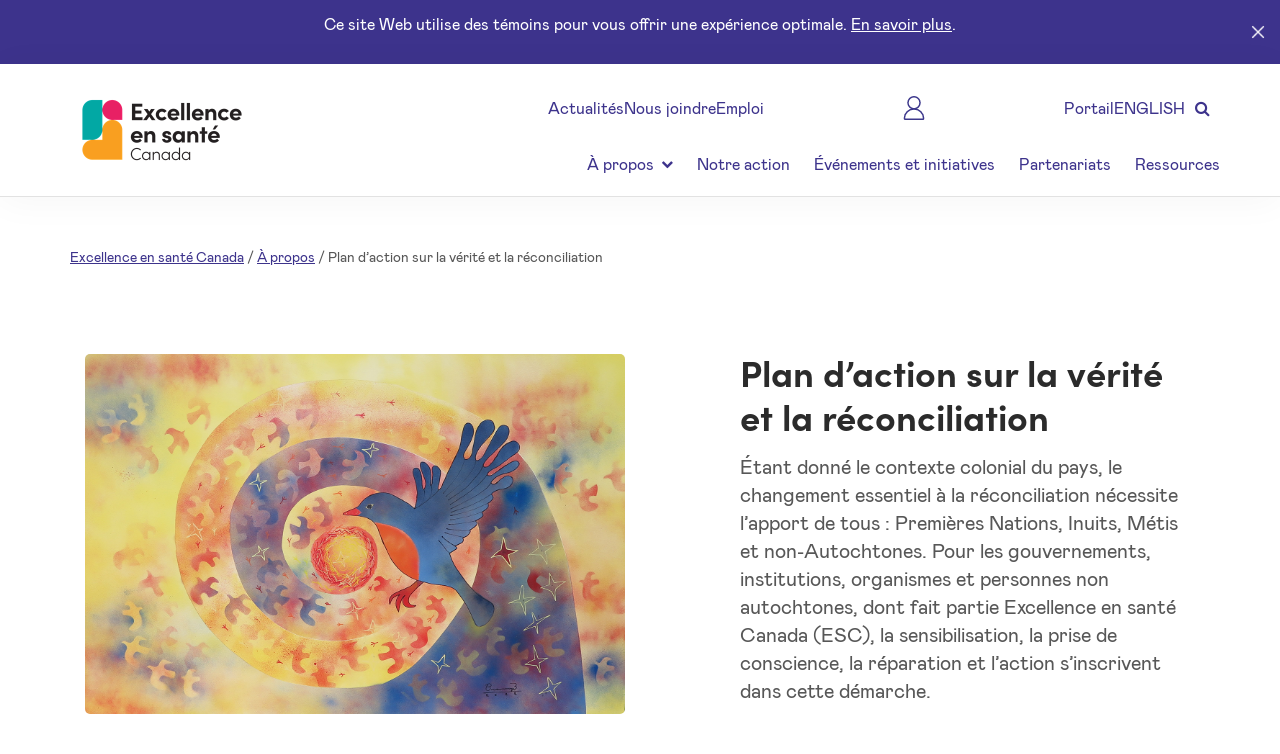

--- FILE ---
content_type: text/html; charset=utf-8
request_url: https://www.healthcareexcellence.ca/fr/a-propos/a-propos/plan-d-action-sur-la-verite-et-la-reconciliation/
body_size: 17653
content:





<!DOCTYPE html>
<html lang="fr-CA">

<head>
  <link rel="shortcut icon" href="/media/zrbnj1ap/hecicon.ico" type="image/x-icon" />
  <meta charset="utf-8">
  <meta name="viewport" content="width=device-width, initial-scale=1.0">
  <meta name="HandheldFriendly" content="true">







<title>Plan d’action sur la v&#233;rit&#233; et la r&#233;conciliation</title>
<meta name="Keywords" content="" />
<meta name="Description" content="Comment ESC va cheminer vers la v&#233;rit&#233; et la r&#233;conciliation tout en fa&#231;onnant un avenir o&#249; chaque personne au Canada re&#231;oit des soins et services de sant&#233; s&#233;curitaires et de qualit&#233;." />
<meta name="Id" content="3568" />
<meta name="DocumentTypeAlias" content="contentPage" />  <link rel="stylesheet" href="https://maxcdn.bootstrapcdn.com/bootstrap/4.0.0/css/bootstrap.min.css"
    integrity="sha384-Gn5384xqQ1aoWXA+058RXPxPg6fy4IWvTNh0E263XmFcJlSAwiGgFAW/dAiS6JXm" crossorigin="anonymous">
  <link rel="stylesheet" href="https://fonts.googleapis.com/css?family=Lora">
  <link rel="stylesheet" href="https://maxcdn.bootstrapcdn.com/font-awesome/4.7.0/css/font-awesome.min.css">
  <link rel="preconnect" href="https://fonts.gstatic.com">
  <link href="https://fonts.googleapis.com/css2?family=Poppins&display=swap" rel="stylesheet">

  <script src="https://cdnjs.cloudflare.com/ajax/libs/jQuery.dotdotdot/4.1.0/dotdotdot.js"
    integrity="sha512-y3NiupaD6wK/lVGW0sAoDJ0IR2f3+BWegGT20zcCVB+uPbJOsNO2PVi09pCXEiAj4rMZlEJpCGu6oDz0PvXxeg=="
    crossorigin="anonymous" referrerpolicy="no-referrer"></script>

  <script src="https://ajax.aspnetcdn.com/ajax/jQuery/jquery-3.0.0.min.js"></script>
  <script src="https://ajax.aspnetcdn.com/ajax/jquery.validate/1.16.0/jquery.validate.min.js"></script>
  <script src="https://ajax.aspnetcdn.com/ajax/mvc/5.2.3/jquery.validate.unobtrusive.min.js"></script>
  <script type="text/javascript" src="//cdn.jsdelivr.net/npm/slick-carousel@1.8.1/slick/slick.min.js"></script>

  <script type="text/javascript">
    (function (c, l, a, r, i, t, y) {
      c[a] = c[a] || function () { (c[a].q = c[a].q || []).push(arguments) };
      t = l.createElement(r); t.async = 1; t.src = "https://www.clarity.ms/tag/" + i;
      y = l.getElementsByTagName(r)[0]; y.parentNode.insertBefore(t, y);
    })(window, document, "clarity", "script", "lk8xzz91gf");
  </script>
  <!-- Google Tag Manager -->
  <script>(function (w, d, s, l, i) {
      w[l] = w[l] || []; w[l].push({
        'gtm.start':
          new Date().getTime(), event: 'gtm.js'
      }); var f = d.getElementsByTagName(s)[0],
        j = d.createElement(s), dl = l != 'dataLayer' ? '&l=' + l : ''; j.defer = true; j.src =
          'https://www.googletagmanager.com/gtm.js?id=' + i + dl; f.parentNode.insertBefore(j, f);
    })(window, document, 'script', 'dataLayer', 'GTM-K6H9D5Z');</script>
  <!-- End Google Tag Manager -->

  <script async src=https://siteimproveanalytics.com/js/siteanalyze_6001068.js></script>
  <script>
    //TODO: Common scripts
    class CommonFunctions {
      htmlDecode(input) {
        var e = document.createElement('textarea');
        e.innerHTML = input;
        // handle case of empty input
        return e.childNodes.length === 0 ? "" : e.childNodes[0].nodeValue;
      };
      createCookie(name, value, days) { //TODO: Make global
        if (days) {
          var date = new Date();
          date.setTime(date.getTime() + (days * 24 * 60 * 60 * 1000));
          var expires = "; expires=" + date.toGMTString();
        }
        else var expires = "";
        document.cookie = name + "=" + value + expires + "; path=/";
      };
      readCookie(name) { //TODO: Make global
        var nameEQ = name + "=";
        var ca = document.cookie.split(';');
        for (var i = 0; i < ca.length; i++) {
          var c = ca[i];
          while (c.charAt(0) == ' ') c = c.substring(1, c.length);
          if (c.indexOf(nameEQ) == 0) return c.substring(nameEQ.length, c.length);
        }
        return null;
      };
      showIFrameModal(modalTitle, iframeSrc, iframeStyle, modalClass) { ///forms/newsletter-sign-up
        modalClass = modalClass == null ? 'modal-lg' : modalClass;
        iframeStyle = iframeStyle == null ? 'width:100%;height:100%;min-height:400px' : iframeStyle;
        var modalid = "modal" + new Date().getTime();
        var modalHMTL = '' +
          '<div class="modal ' + modalid + '" tabindex="-1" role="dialog">' +
          '    <div class="modal-dialog ' + modalClass + '" role="document">' +
          '        <div class="modal-content">' +
          '            <div class="modal-header">' +
          '                <h5 class="modal-title">' + modalTitle + '</h5>' +
          '                <button type="button" class="close" data-dismiss="modal" aria-label="Close">' +
          '                    <span aria-hidden="true">&times;</span>' +
          '                </button>' +
          '            </div>' +
          '            <div class="modal-body">' +
          '                <iframe src="' + iframeSrc + '" style="' + iframeStyle + '" scrolling="" frameborder="0"></iframe>' +
          '            </div>' +
          '        </div>' +
          '    </div>' +
          '</div>'

        $('.modal-holder').html(modalHMTL);
        $('.modal.' + modalid).modal('show')
      };
    }

    window.common = new CommonFunctions();
  </script>

  <style>
    .youtube-cover.video-showing {
      position: relative;
      padding-bottom: 56.25%;
      /* 16:9 */
      padding-top: 25px;
    }

    .youtube-cover.video-showing iframe {
      position: absolute;
      top: 0;
      left: 0;
      width: 100%;
      height: 100%;
    }
  </style>
  <script>
    $(document).ready(function () {
      window.top.youtubeplayer = null;
      window.top.playerContainer = document.querySelector(".youtube-cover .iframe-cover");
      let youtubeHolder_image = document.querySelector(".youtube-cover img");
      $('.youtube-cover img').click(function () {
        document.querySelector(".youtube-cover .iframe-cover").style.display = "unset";
        document.querySelector(".youtube-cover .iframe-cover").style.height = '95%'
        document.querySelector(".youtube-cover").classList.add('video-showing');
        youtubeHolder_image.style.display = "none";
        youtubeplayer?.playVideo();
      });

      var tag = document.createElement('script');
      tag.src = "https://www.youtube.com/iframe_api";
      var firstScriptTag = document.getElementsByTagName('script')[0];
      firstScriptTag.parentNode.insertBefore(tag, firstScriptTag);

      window.top.player = null;

      var done = false;

    });//zoeAreyZC1U

    function onYouTubeIframeAPIReady() {
      var videoid = $('#youtubeiframecover')?.data()?.video;
      if (videoid) {
        window.top.player = new YT.Player('youtubeiframecover', {
          height: '315',
          width: '560',
          videoId: videoid,
          playerVars: {
            'playsinline': 1
          },
          events: {
            'onReady': onPlayerReady,
            'onStateChange': onPlayerStateChange
          }
        });
      }
    }

    function onPlayerReady(event) {
      //event.target.playVideo();
      youtubeplayer = event.target;//.playVideo();
    }

    function onPlayerStateChange(event) {
      if (event.data == YT.PlayerState.PLAYING && !done) {
        setTimeout(stopVideo, 6000);
        done = true;
      }
    }

    function stopVideo() {
      window.top.player.stopVideo();
    }
  </script>



  <script src="/scripts/global/globalModels.js?v=20260126231645" type="text/javascript"></script><script src="/scripts/global/globalFunctions.js?v=20260126231645" type="text/javascript"></script><script src="/scripts/navigationMenu.js?v=20260126231645" type="text/javascript"></script><script src="/vendors/simple-datatables/simple-datatables.js?v=20260126231645" type="text/javascript"></script>
  <link href="/DependencyHandler.axd?s=L2Nzcy9BcnRpY2xlLUNsZWFuLmNzczsvY3NzL05ld3MtQ2FyZHMuY3NzOw&amp;t=Css&amp;cdv=906368776" type="text/css" rel="stylesheet"/><link href="/css/site.min.css?v=20260126231645" type="text/css" rel="stylesheet"/><link href="/vendors/simple-datatables/style.min.css?v=20260126231645" type="text/css" rel="stylesheet"/>
  <script src="https://cdnjs.cloudflare.com/ajax/libs/popper.js/1.12.9/umd/popper.min.js"
    integrity="sha384-ApNbgh9B+Y1QKtv3Rn7W3mgPxhU9K/ScQsAP7hUibX39j7fakFPskvXusvfa0b4Q"
    crossorigin="anonymous"></script>
  <script src="https://maxcdn.bootstrapcdn.com/bootstrap/4.0.0/js/bootstrap.min.js"
    integrity="sha384-JZR6Spejh4U02d8jOt6vLEHfe/JQGiRRSQQxSfFWpi1MquVdAyjUar5+76PVCmYl"
    crossorigin="anonymous"></script>

  <script>
    $(document).ready(function () {
      if ($('.section-navigation').length > 0) {
        // build the mobile-only version of the existing nav list built via ContentAreaAutoNavigation
        $('.navigation-main-holder').after('<div class="mobileSectionNavigationHolder mobile-only" style="position:sticky;top:100px;z-index:99;"></div>');
        $('.mobileSectionNavigationHolder').append('<div class="dropdown mobileSectionNavigation">')
        $('.mobileSectionNavigation').append('<div id="MobileSectionNavigation" class="btn" style="background-color:#f5f5f5;color:black;width:100%;height: 58px;"  data-toggle="dropdown" aria-haspopup="true" aria-expanded="false">' +
          '<div id="MobileSectionNavigationToggle" class="col-sm-12 text-left dropdown-toggle" style="padding-left:10px;padding-top:10px;padding-bottom:10px"><div style="width:100%;display: inline-block;">' + $('.section-navigation p.large').html() + '</div></div>' +
          '</div>');
        $('.mobileSectionNavigation').append('<div class="dropdown-menu" aria-labelledby="MobileSectionNavigation" style="max-height:48vh;overflow-y:auto;">');
        $('.section-navigation li').each(function () {
          $('.mobileSectionNavigation .dropdown-menu').append('<div class= "dropdown-item" style="white-space:normal;padding:5px 10px;">' + $(this)[0].innerHTML + '</div> ');
        });

        $('.section-navigation').addClass('desktop-only');
      }
      //handle slick sections
      $('.slickme').each(function () {
        if ($(this).find('> *').length <= 1) {
          $(this).removeClass('slickme');
        }
        else {
          $(this).addClass('slickme-ready').removeClass('slickme').slick({

            dots: $(this).hasClass('slick-dotted')

          });
        }
      });

      //handle accordions
      $('.accordion-header').each(function () {
        var id = Math.round(new Date().getTime() * 1000000 * Math.random());
        $(this)[0].dataset.accordionid = "accordion_" + id;
        $(this).html("<button type=button aria-expanded=false>" + $(this).text() + "</button>");
        $(this).next(".accordion-content")[0].dataset.accordionid = "accordion_" + id;

        if ($(this).hasClass("expanded")) {
          $(this).find('button').attr('aria-expanded', 'true');
          $(".accordion-content[data-accordionid='" + $(this)[0].dataset.accordionid + "']").addClass('expanded');
        }

        $(this).click(function () {
          var id = $(this)[0].dataset.accordionid

          if ($(this).hasClass("therecanbeonlyone")) {
            $(this).parent().parent().find('.accordion-header').each(function () { //collapse them all
              if (id != $(this)[0].dataset.accordionid) {
                $(this).removeClass('expanded');
                $(this).find('button').attr('aria-expanded', 'false');
                $(".accordion-content[data-accordionid='" + $(this)[0].dataset.accordionid + "']").removeClass('expanded');
              }
            })
          }

          if ($(this).hasClass("expanded")) {
            $(this).removeClass('expanded');
            $(this).find('button').attr('aria-expanded', 'false');
            $(".accordion-content[data-accordionid='" + $(this)[0].dataset.accordionid + "']").removeClass('expanded');
          }
          else {
            $(this).addClass('expanded');
            $(this).find('button').attr('aria-expanded', 'true');
            $(".accordion-content[data-accordionid='" + $(this)[0].dataset.accordionid + "']").addClass('expanded');
          }
        });
      });
    });
  </script>

  <script>
    /*!
    * jQuery.ellipsis
     */
    (function (a) { if (typeof define === "function" && define.amd) { define(["jquery"], a) } else { a(jQuery) } }(function (d) { var c = "ellipsis", b = '<span style="white-space: nowrap;">', e = { lines: "auto", ellipClass: "ellip", responsive: false }; function a(h, q) { var m = this, w = 0, g = [], k, p, i, f, j, n, s; m.$cont = d(h); m.opts = d.extend({}, e, q); function o() { m.text = m.$cont.text(); m.opts.ellipLineClass = m.opts.ellipClass + "-line"; m.$el = d('<span class="' + m.opts.ellipClass + '" />'); m.$el.text(m.text); m.$cont.empty().append(m.$el); t() } function t() { if (typeof m.opts.lines === "number" && m.opts.lines < 2) { m.$el.addClass(m.opts.ellipLineClass); return } n = m.$cont.height(); if (m.opts.lines === "auto" && m.$el.prop("scrollHeight") <= n) { return } if (!k) { return } s = d.trim(m.text).split(/\s+/); m.$el.html(b + s.join("</span> " + b) + "</span>"); m.$el.find("span").each(k); if (p != null) { u(p) } } function u(x) { s[x] = '<span class="' + m.opts.ellipLineClass + '">' + s[x]; s.push("</span>"); m.$el.html(s.join(" ")) } if (m.opts.lines === "auto") { var r = function (y, A) { var x = d(A), z = x.position().top; j = j || x.height(); if (z === f) { g[w].push(x) } else { f = z; w += 1; g[w] = [x] } if (z + j > n) { p = y - g[w - 1].length; return false } }; k = r } if (typeof m.opts.lines === "number" && m.opts.lines > 1) { var l = function (y, A) { var x = d(A), z = x.position().top; if (z !== f) { f = z; w += 1 } if (w === m.opts.lines) { p = y; return false } }; k = l } if (m.opts.responsive) { var v = function () { g = []; w = 0; f = null; p = null; m.$el.html(m.text); clearTimeout(i); i = setTimeout(t, 100) }; d(window).on("resize." + c, v) } o() } d.fn[c] = function (f) { return this.each(function () { try { d(this).data(c, (new a(this, f))) } catch (g) { if (window.console) { console.error(c + ": " + g) } } }) } }));

  </script>

</head>

<body>
  <!-- Google Tag Manager (noscript) -->
  <noscript>
    <iframe src="https://www.googletagmanager.com/ns.html?id=GTM-K6H9D5Z" height="0" width="0"
      style="display:none;visibility:hidden"></iframe>
  </noscript>
  <!-- End Google Tag Manager (noscript) -->


  <input type="hidden" id="contentId" value="3568" />



<div class="toast-holder">



<script>
  var nodeId = -1;
  var maximumNotifications = 999999;
  var maximumNotificationPerSession = 999999;
  var hideIfClicked = false;
  var desktopMessage = '';
  var mobileMessage = '';
  var actionURL = '';
  var actionTitle = '';
  var actionIframeStyle = '';
  var toastNotifications = [];
</script>

  <script>
    toastNotifications.push({
      id: 1293,
      maximumNotifications: 99999,
      maximumNotificationPerSession: 99999,
      desktopMessage: '&lt;p class=&quot;almost-white&quot;&gt;Ce site Web utilise des t&#233;moins pour vous offrir une exp&#233;rience optimale. &lt;a href=&quot;/fr/politique-de-confidentialite/&quot; title=&quot;Privacy&quot;&gt;En savoir plus&lt;/a&gt;.&lt;/p&gt;&lt;!--class=&quot;link-with-arrow-right link-with-arrow-right-white&quot;--&gt;',
      mobileMessage: '&lt;p class=&quot;small almost-white&quot;&gt;Ce site Web utilise des t&#233;moins pour vous offrir une exp&#233;rience optimale.&lt;/p&gt;',
      color: 'toast-purple',
      hideIfClicked: 'false',
      targetUrl: '',
      targetTitle: '',
      targetIFrameStyle: '',
      redirectUrl: '/fr/politique-de-confidentialite/'
    });
  </script>

<script>
  toastNotifications.forEach((currentN) => {
    var showing = true;
    var lifetimeViewCount = localStorage[currentN.id + '_TotalViews'] == undefined ? 0 : localStorage[currentN.id + '_TotalViews'];
    var sessionViewCount = common.readCookie(currentN.id + '_SessionViews') == null ? 0 : common.readCookie(currentN.id + '_SessionViews');

    lifetimeViewCount = typeof lifetimeViewCount == 'string' ? Number(lifetimeViewCount) : lifetimeViewCount;
    sessionViewCount = typeof sessionViewCount == 'string' ? Number(sessionViewCount) : sessionViewCount;

    if (lifetimeViewCount > currentN.maximumNotifications 
      || sessionViewCount > currentN.maximumNotificationPerSession
			|| localStorage[currentN.id + '_NeverShowAgain'] == 'true') {
      showing = false;
    }

    if (showing) {
      var trunkHTML = '' +
        '<div class="toast ' + currentN.color + '" data-id="' + currentN.id + '" data-hideifclicked="' + currentN.hideIfClicked + '" ' +
        'data-targeturl="' + currentN.targetUrl + '" data-targettitle="' + currentN.targetTitle + '" data-targetiframestyle="' + currentN.targetIFrameStyle + '"' +
        'data-redirecturl="' + currentN.redirectUrl + '"' +
        '> ' +
        '    <div class="col-12" " role="presentation">' +
        '                <div class="align-middle text-center desktop-only clicktarget">' + common.htmlDecode(currentN.desktopMessage) + '</div>\n' +
        '                <div class="align-middle mobile-only clicktarget">' + common.htmlDecode(currentN.mobileMessage) + '</div>\n' +
        '                <button aria-label="Close"  class="close-toast" data-id="' + currentN.id + '"  style=" "><img src="/images/icons/close.png" alt="icon close" class="toast_close"/></button>\n' +
        '    </div>\n' +
        '</div>\n' +
        '';
      $('.toast-holder').append(trunkHTML);

      localStorage[currentN.id + '_TotalViews'] = lifetimeViewCount += 1;
      common.createCookie(currentN.id + '_SessionViews', sessionViewCount += 1);

      return;
    }

  });

  $(document).ready(function () {
    $('.close-toast').click(function () {
      var toastID = $(this).data('id')
      $('.toast[data-id="' + toastID + '"]').removeClass('expanded').addClass('collapsed');
    })

    $('.toast .clicktarget').click(function (e) {
      var currentToastElement = e.target.closest('.toast');

      if (currentToastElement.dataset.redirectUrl != '') {
        window.location.href = currentToastElement.dataset.redirecturl;
      }

      if (currentToastElement.dataset.targeturl != '') {
        common.showIFrameModal(
          currentToastElement.dataset.targettitle,
          currentToastElement.dataset.targeturl,
          currentToastElement.dataset.targetiframestyle
        );
      }
    });

    $('.toast[data-hideifclicked="true"]').click(function (e) {
      e.preventDefault = true;

      localStorage[$('.toast').data('id') + '_NeverShowAgain'] = 'true';
      $('.toast').removeClass('expanded').addClass('collapsed');
    })

  });
</script>

</div>

<nav class="navigation-main-holder fixed">
	<div class="navigation-main">
		<div class="mobile-only">
			<div style="display:flex;gap:0 15px;padding:0 15px;background-color:white;">
				<button type="button" aria-label="Menu" aria-expanded="false" aria-controls="menu" class="toggle-side-menu" style="flex-shrink:0;border:none;background-color:transparent;min-width:44px;height:100px;position:relative;">
					<span style="border-top:solid 2px black;border-bottom:solid 2px black;position:absolute;top:50%;left:0;height:23px;width:100%;transform:translateY(-50%);"></span>
					<span style="border-bottom:solid 2px black;position:absolute;top:50%;left:0;width:100%;transform:translateY(-50%);"></span>
				</button>

				<div class="text-center" style="flex-grow:1;align-self:center;">
					<a class="navbar-brand aria-hidden" href="/fr/" style="">
						<img src="/images/template/HEC_Logo_FR_RGB_300.png?width=400&amp;height=200" style="max-height:100px;" title="Foundation for Better Healthcare" alt="HEC Logo">
					</a>
				</div>
			</div>
			<div class="mobile-navigation-background"></div>

			<div class="mobile-navigation collapsing">
				<div class="mobile-nav-main-menu">
					<div class="mobile-nav-main-menu-inner-holder">
						<div class="row row_close">
							<button class="close" aria-label="Close"></button>
						</div>
						<div class="row">
							<input aria-expanded="false" type="text" class="purple text-search-input mobile-search" style="border-bottom: solid thin #D5D5D5;" aria-label="Search" placeholder="Search">
							<span style="">
								<span class="fa fa-search purple mobile-search-icon"></span>
							</span>
						</div>
						<br />
							<ul class="row mobile-nav-item parent" data-child-title="&#192; propos ">
			<li>
				<a href="#" class="col-12 mob_nav-item blurElement ">
					<div class="whoWe">
						&#192; propos 
					</div>
					<div class="col-2 text-left">
						<span class="fa fa-chevron-down"></span>
						<span class="fa fa-chevron-up"></span>
					</div>
				</a>
			</li>
			<li class="children" data-parent-title="&#192; propos ">
					<ul class="row mobile-nav-item parent" data-child-title=" &#192; propos">
			<li class="row mobile-nav-item ">
				<a class="purple" style="padding-left:30px;" href="/fr/a-propos/a-propos/" target="_self"> &#192; propos</a>
			</li>
	</ul>
	<ul class="row mobile-nav-item parent" data-child-title="&#201;nonc&#233; de reconnaissance du territoire">
			<li class="row mobile-nav-item ">
				<a class="purple" style="padding-left:30px;" href="/fr/a-propos/a-propos/enonce-de-reconnaissance-du-territoire/" target="_self">&#201;nonc&#233; de reconnaissance du territoire</a>
			</li>
	</ul>
	<ul class="row mobile-nav-item parent" data-child-title="Notre strat&#233;gie">
			<li class="row mobile-nav-item ">
				<a class="purple" style="padding-left:30px;" href="/fr/a-propos/a-propos/notre-strategie/" target="_self">Notre strat&#233;gie</a>
			</li>
	</ul>
	<ul class="row mobile-nav-item parent" data-child-title="Notre histoire">
			<li class="row mobile-nav-item ">
				<a class="purple" style="padding-left:30px;" href="/fr/a-propos/a-propos/notre-histoire/" target="_self">Notre histoire</a>
			</li>
	</ul>
	<ul class="row mobile-nav-item parent" data-child-title="Notre conseil d’administration">
			<li class="row mobile-nav-item ">
				<a class="purple" style="padding-left:30px;" href="/fr/a-propos/a-propos/notre-conseil-d-administration/" target="_self">Notre conseil d’administration</a>
			</li>
	</ul>
	<ul class="row mobile-nav-item parent" data-child-title="Notre &#233;quipe de direction">
			<li class="row mobile-nav-item ">
				<a class="purple" style="padding-left:30px;" href="/fr/a-propos/a-propos/notre-equipe-de-direction/" target="_self">Notre &#233;quipe de direction</a>
			</li>
	</ul>
	<ul class="row mobile-nav-item parent" data-child-title="Pr&#233;sentation de Ka-od&#224;kedjig">
			<li class="row mobile-nav-item ">
				<a class="purple" style="padding-left:30px;" href="/fr/a-propos/a-propos/presentation-de-ka-odakedjig/" target="_self">Pr&#233;sentation de Ka-od&#224;kedjig</a>
			</li>
	</ul>
	<ul class="row mobile-nav-item parent" data-child-title="Rapports de l’organisation et politiques">
			<li class="row mobile-nav-item ">
				<a class="purple" style="padding-left:30px;" href="/fr/a-propos/a-propos/rapports-de-l-organisation-et-politiques/" target="_self">Rapports de l’organisation et politiques</a>
			</li>
	</ul>
	<ul class="row mobile-nav-item parent" data-child-title="Emploi">
			<li class="row mobile-nav-item ">
				<a class="purple" style="padding-left:30px;" href="/fr/a-propos/a-propos/emploi/" target="_self">Emploi</a>
			</li>
	</ul>

			</li>
	</ul>
	<ul class="row mobile-nav-item parent" data-child-title="Notre action">
			<li class="row mobile-nav-item ">
				<a class="purple" style="padding-left:30px;" href="/fr/notre-action/" target="_self">Notre action</a>
			</li>
	</ul>
	<ul class="row mobile-nav-item parent" data-child-title="&#201;v&#233;nements et initiatives">
			<li class="row mobile-nav-item ">
				<a class="purple" style="padding-left:30px;" href="/fr/evenements-et-initiatives/" target="_self">&#201;v&#233;nements et initiatives</a>
			</li>
	</ul>
	<ul class="row mobile-nav-item parent" data-child-title="Partenariats">
			<li class="row mobile-nav-item ">
				<a class="purple" style="padding-left:30px;" href="/fr/partenariats/" target="_self">Partenariats</a>
			</li>
	</ul>
	<ul class="row mobile-nav-item parent" data-child-title="Ressources">
			<li class="row mobile-nav-item ">
				<a class="purple" style="padding-left:30px;" href="/fr/ressources/" target="_self">Ressources</a>
			</li>
	</ul>

					</div>
				</div>
				<div class="header-menu-navigation">
							<div class="row">
								<div class="col-10 mobile-footer-nav-item">


<a href="/fr/actualites/" class="navigation-link purple">
	
	Actualit&#233;s
</a>
								</div>
							</div>
							<div class="row">
								<div class="col-10 mobile-footer-nav-item">


<a href="/fr/nous-joindre/" class="navigation-link purple">
	
	Nous joindre
</a>
								</div>
							</div>
							<div class="row">
								<div class="col-10 mobile-footer-nav-item">


<a href="/fr/a-propos/a-propos/emploi/" class="navigation-link purple">
	
	Emploi
</a>
								</div>
							</div>
							<div class="row">
								<div class="col-10 mobile-footer-nav-item">


<a href="https://hec-esc.powerappsportals.com/fr-CA/" target="_blank" class="navigation-link purple">
	<?xml version="1.0" encoding="UTF-8"?>
<svg id="Layer_2" data-name="Layer 2" xmlns="http://www.w3.org/2000/svg" viewBox="0 0 16.88 19.51">
  <defs>
    <style>
      .cls-1 {
        fill: none;
        stroke: #3d388c;
        stroke-linecap: round;
        stroke-linejoin: round;
        stroke-width: 1.2px;
      }
    </style>
  </defs>
  <g id="Layer_1-2" data-name="Layer 1">
    <path class="cls-1" d="M8.44,10.52h0c4.33,0,7.84,3.51,7.84,7.84h0c0,.3-.24.55-.55.55H1.15c-.3,0-.55-.24-.55-.55h0c0-4.33,3.51-7.84,7.84-7.84Z"/>
    <path class="cls-1" d="M8.44.6C5.74.6,3.54,2.8,3.54,5.5s2.2,4.89,4.89,4.9c2.7,0,4.9-2.2,4.9-4.9S11.14.6,8.44.6Z"/>
  </g>
</svg>
	Portail
</a>
								</div>
							</div>

							<div class="row">
								<div class="col-10 mobile-footer-nav-item">
									<a href="/en/about/about-us/truth-and-reconciliation-action-plan/" hreflang="en-ca" lang="en-ca" class="purple">
										ENGLISH 
									</a>
								</div>
							</div>
				</div>
			</div>
		</div>

		<div class="container-nav-xl desktop-only">
			<div class="row">
				<div class="col-3" style="background-color:white;">
					<a class="navbar-brand" href="/fr/" style="height: 100%;position: absolute;">
						<img src="/images/template/HEC_Logo_FR_RGB_300.png?width=400&amp;height=200" title="HEC Logo" alt="HEC Logo" style="height:100px;position: relative;top: 50%;margin-top: -50px;">
					</a>
				</div>
				<div class="col-9 text-right">
					<div class="social">
						<ul>
									<li>


<a href="/fr/actualites/" class="navigation-link purple">
	
	Actualit&#233;s
</a>
									</li>
									<li>


<a href="/fr/nous-joindre/" class="navigation-link purple">
	
	Nous joindre
</a>
									</li>
									<li>


<a href="/fr/a-propos/a-propos/emploi/" class="navigation-link purple">
	
	Emploi
</a>
									</li>
									<li>


<a href="https://hec-esc.powerappsportals.com/fr-CA/" target="_blank" class="navigation-link purple">
	<?xml version="1.0" encoding="UTF-8"?>
<svg id="Layer_2" data-name="Layer 2" xmlns="http://www.w3.org/2000/svg" viewBox="0 0 16.88 19.51">
  <defs>
    <style>
      .cls-1 {
        fill: none;
        stroke: #3d388c;
        stroke-linecap: round;
        stroke-linejoin: round;
        stroke-width: 1.2px;
      }
    </style>
  </defs>
  <g id="Layer_1-2" data-name="Layer 1">
    <path class="cls-1" d="M8.44,10.52h0c4.33,0,7.84,3.51,7.84,7.84h0c0,.3-.24.55-.55.55H1.15c-.3,0-.55-.24-.55-.55h0c0-4.33,3.51-7.84,7.84-7.84Z"/>
    <path class="cls-1" d="M8.44.6C5.74.6,3.54,2.8,3.54,5.5s2.2,4.89,4.89,4.9c2.7,0,4.9-2.2,4.9-4.9S11.14.6,8.44.6Z"/>
  </g>
</svg>
	Portail
</a>
									</li>

									<li>
										<a href="/en/about/about-us/truth-and-reconciliation-action-plan/" hreflang="en-ca" lang="en-ca" class="purple">
											ENGLISH 
										</a>
									</li>

							<li class="desktop-search-holder">
								<input aria-expanded="false" type="text" aria-label="Search" class="purple text-search-input" id="text-search-input" style="display:none;text-decoration:none;background: #FFFFFF;box-sizing: border-box;border-radius: 8px;min-height:40px;min-width: 270px;" placeholder="search">
								<span style="background: #FFFFFF;border: 0px solid #D5D5D5;box-sizing: border-box;border-radius: 8px;height:100%;position:relative;">
									<span tabindex="0" class="fa fa-search purple toggleSearch"></span>
								</span>
							</li>
						</ul>
					</div>

					<div class="main text-right">
							<ul class="desktop-nav">
										<li class="dropdown">
			<a class="dropdown-toggle purple" data-toggle="dropdown" target="_self" href="/fr/a-propos/">&#192; propos  <span class="fa fa-chevron-down"></span></a>
			<ul class="dropdown-menu">
						<li>
			<a class="purple" href="/fr/a-propos/a-propos/" target="_self"> &#192; propos</a>
		</li>
		<li>
			<a class="purple" href="/fr/a-propos/a-propos/enonce-de-reconnaissance-du-territoire/" target="_self">&#201;nonc&#233; de reconnaissance du territoire</a>
		</li>
		<li>
			<a class="purple" href="/fr/a-propos/a-propos/notre-strategie/" target="_self">Notre strat&#233;gie</a>
		</li>
		<li>
			<a class="purple" href="/fr/a-propos/a-propos/notre-histoire/" target="_self">Notre histoire</a>
		</li>
		<li>
			<a class="purple" href="/fr/a-propos/a-propos/notre-conseil-d-administration/" target="_self">Notre conseil d’administration</a>
		</li>
		<li>
			<a class="purple" href="/fr/a-propos/a-propos/notre-equipe-de-direction/" target="_self">Notre &#233;quipe de direction</a>
		</li>
		<li>
			<a class="purple" href="/fr/a-propos/a-propos/presentation-de-ka-odakedjig/" target="_self">Pr&#233;sentation de Ka-od&#224;kedjig</a>
		</li>
		<li>
			<a class="purple" href="/fr/a-propos/a-propos/rapports-de-l-organisation-et-politiques/" target="_self">Rapports de l’organisation et politiques</a>
		</li>
		<li>
			<a class="purple" href="/fr/a-propos/a-propos/emploi/" target="_self">Emploi</a>
		</li>

			</ul>
		</li>
		<li>
			<a class="purple" href="/fr/notre-action/" target="_self">Notre action</a>
		</li>
		<li>
			<a class="purple" href="/fr/evenements-et-initiatives/" target="_self">&#201;v&#233;nements et initiatives</a>
		</li>
		<li>
			<a class="purple" href="/fr/partenariats/" target="_self">Partenariats</a>
		</li>
		<li>
			<a class="purple" href="/fr/ressources/" target="_self">Ressources</a>
		</li>

							</ul>
					</div>
				</div>
			</div>
		</div>
	</div>
</nav>





<script>
	window.addEventListener('resize', function () {
		if (window.innerWidth < 1100) {
			setTimeout(() => document.querySelector('.container-nav-xl.desktop-only').setAttribute('aria-hidden', 'true'), 100);
		}
		else {
			setTimeout(() => document.querySelector('.container-nav-xl.desktop-only').removeAttribute('aria-hidden', 'true'), 100);
		}
	});

	$(document).ready(function () {
		const buttonclose = document.querySelector('.navigation-main button');

		$('.toggle-side-menu').click(function () {
			document.querySelectorAll('.aria-hidden').forEach((current) => {
				current.setAttribute('aria-hidden', 'true');
			});

			buttonclose.setAttribute('aria-expanded', 'true');
			buttonclose.setAttribute('aria-hidden', 'true');
			document.querySelector('.blurElement').setAttribute('aria-expanded', 'false');
			document.querySelector('a.navbar-brand img').setAttribute('aria-expanded', 'false');
			$('.mobile-navigation').addClass('show').removeClass('collapsing');
			$('.mobile-navigation-background').addClass('show');


		});

		$('.mobile-navigation-background').click(function () {
			$('.mobile-navigation').removeClass('show').addClass('collapsing');
			$(this).removeClass('show');

			document.querySelectorAll('.aria-hidden').forEach((current) => {
				current.removeAttribute('aria-hidden');
			});

			buttonclose.setAttribute('aria-expanded', 'false');
			buttonclose.setAttribute('aria-hidden', 'false');
			if (typeof navBarBrand !== 'undefined') {
				navbarBrand.setAttribute('aria-expanded', 'false');
			}
			document.querySelector('a.navbar-brand img').setAttribute('aria-expanded', 'true');

			setTimeout(() => buttonclose.focus(), 100);
		});

		$('.mobile-nav-item.parent').click(function () {
			var target = $(this).data('child-title')
			if ($(this).hasClass('show')) {
				$('.children[data-parent-title="' + target + '"]').removeClass('show');
				$('.parent[data-child-title="' + target + '"]').removeClass('show');
				document.querySelector('.blurElement').setAttribute('aria-expanded', 'false');
			}
			else {
				$('.mobile-navigation').find('.children').removeClass('show');
				$('.mobile-navigation').find('.parent').removeClass('show');
				$('.children[data-parent-title="' + target + '"]').addClass('show');
				$('.parent[data-child-title="' + target + '"]').addClass('show');
				document.querySelector('.blurElement').setAttribute('aria-expanded', 'true');
			}
		});

		$('.text-search-input').keydown(function (e) {
			localStorage.currentSearchPageIndex = 0;
			if (e.keyCode == 13) {
				if (window.location.pathname.indexOf('/fr') == 0) {
					window.location.href = '/fr/rechercher?query=' + encodeURI($(this).val());
				}
				else {
					window.location.href = '/search?query=' + encodeURI($(this).val());
				}
			}
		});

		$('.mobile-search-icon').click(function (e) {
			if ($('.text-search-input').val().length > 2) {
				if (window.location.pathname.indexOf('/fr') == 0) {
					window.location.href = '/fr/rechercher?query=' + encodeURI($('.text-search-input').val());
				}
				else {
					window.location.href = '/search?query=' + encodeURI($('.text-search-input').val());
				}
			}
		});

		$('.toggle-mobile-search,.close-mobile-search').click(function () {
			if ($('.mobile-search-holder').hasClass('hidden')) {
				$('.mobile-search-holder').removeClass('hidden');
			}
			else {
				$('.mobile-search-holder').addClass('hidden');
			}
		});
		$('.desktop-search-holder .toggleSearch').click(function () {
			$('.desktop-search-holder .text-search-input').toggle();
			if ($('.text-search-input').is(':visible')) {
				$('.desktop-search-holder').addClass('search-active');
				document.querySelector('input#text-search-input').setAttribute('aria-expanded', 'true');

			} else {
				$('.desktop-search-holder').removeClass('search-active');
				document.querySelector('input#text-search-input').setAttribute('aria-expanded', 'false');
			}
		});
		$('.close').click(function () {
			$('.mobile-navigation-background').click();
		});

		resizeDropdownHeights();

		$(window).on('resize', resizeDropdownHeights);
	});



	function resizeDropdownHeights() {
		$('.desktop-nav').find('.dropdown-menu').each(function () {
			$(this).css('max-height', $(window).height() - $('.navigation-main').height() - 50);
		});
	}

	document.onkeydown = function (e) {
		if (event.keyCode === 13) {
			const teg = document.querySelector('.toggleSearch:focus')
			console.debug(teg, 77)
			if (teg) {
				e.preventDefault();
				teg.click();
				const input = document.getElementById('text-search-input');
				console.debug(input)
				input.focus()
			}
		}
	}
</script>


<script>
	const burger = document.querySelector('.toggle-side-menu');
	const search = document.querySelector('.mobile-search');
	const close = document.querySelector('.close');
	const nav = document.querySelector('.navbar-brand');
	const link = document.querySelector('.header-menu-navigation .row:last-child a');

	burger.onclick = () => {
		setTimeout(() => close.focus(), 100);
	}

	link.onkeydown = (e) => {
		if (e.code === 'Tab' && e.shiftKey === false) setTimeout(() => close.focus(), 100);
	}

	close.onkeydown = (e) => {
		if (e.code === 'Tab' && e.shiftKey === true) setTimeout(() => link.focus(), 100);
	}
</script>

<style>
	nav .close {
		left: 0px;
		top: 0px;
		width: 32px;
		height: 32px;
		margin: 6px 0 0 11px;
	}

		nav .close:before, .close:after {
			left: 26px;
			content: ' ';
			height: 15px;
			width: 2px;
			background-color: #000000;
			position: absolute;
			top: 15px;
		}

		nav .close:before {
			transform: rotate(45deg);
		}

		nav .close:after {
			transform: rotate(-45deg);
		}

	nav .mobile-search {
		border-left: none;
		border-right: none;
		border-top: none;
		border-bottom: solid thin grey;
		margin-left: 30px;
		width: 90%;
		padding: 4px 20px;
	}

		nav .mobile-search:focus {
			outline: none;
		}

	a.mob_nav-item.blurElement {
		display: flex;
	}

	.whoWe {
		width: 72%;
		margin: 0 0 0 15px;
	}
</style>


















  <div class="aria-hidden">

    








<div class="content-holder" style="">

    <div class="">
        <div class="row">
            <div class="col-md-12 no-padding">



        
        <div class="breadcrumbs desktop-only ">
            <div class="breadcrumbs-block">
        
                    <ul class="breadcrumb container desktop-only">
                                <li><a href="/fr/">Excellence en sant&#233; Canada</a>&nbsp;/&nbsp;</li>
                                <li><a href="/fr/a-propos/a-propos/"> &#192; propos</a>&nbsp;/&nbsp;</li>
        
        
                            <li>Plan d’action sur la v&#233;rit&#233; et la r&#233;conciliation</li>
                    </ul>
            </div>
        </div>


        <div class="breadcrumbs mobile-only" style="padding-top:0px;padding-bottom:0px;margin-top:0px;margin-bottom:0px;">
            <div class="breadcrumbs-block">
                        <ul class="breadcrumb mobile-only">

                                    <li><a href="/fr/a-propos/a-propos/"> &#192; propos</a></li>
                        </ul>

            </div>
        </div>


                
                

    

<div class="intro">
    </div>

    <div class="text">
        
    <div class="umb-grid">
                <div class="grid-section">
    <div class="content-banner">
            <div class="container">
        <div class="row clearfix">
            <div class="col-md-6 column">
                <div >
                            
    
<p><img class="full-width" src="/media/shuk2sht/program-page-banner-option-2-540x360.png?mode=crop&amp;" alt="Peinture représentant un nid de rouge-gorge et un rouge-gorge aux ailes déployées, entouré d'une spirale jaune, orange, rouge et bleu." data-udi="umb://media/48aee897a1f346539586bd3e05287b6e" /></p>


                </div>
            </div>            <div class="col-md-6 column">
                <div >
                            
    
<h1 class="small">Plan d’action sur la vérité et la réconciliation</h1>
<p class="large">Étant donné le contexte colonial du pays, le changement essentiel à la réconciliation nécessite l’apport de tous : Premières Nations, Inuits, Métis et non-Autochtones. Pour les gouvernements, institutions, organismes et personnes non autochtones, dont fait partie Excellence en santé Canada (ESC), la sensibilisation, la prise de conscience, la réparation et l’action s’inscrivent dans cette démarche.</p>


                </div>
            </div>        </div>
            </div>
    </div>
    <div >
            <div class="container">
        <div class="row clearfix">
            <div class="col-md-4 column">
                <div >
                            
    

    
        <p class="large" style="font-weight: 900; color:#2B2B2B; ">Dans cette section :</p>

<div class="content-area-auto-navigation-macro" id="c3c0d4e4-3b98-4649-9753-03de1d3cad22">
    <ul>
      <li>
          <span class="currentPage">Plan d’action sur la v&#233;rit&#233; et la r&#233;conciliation</span>

        <ul class='root' style='margin-left:20px;'><li data-level="5">
    <a href="/fr/a-propos/a-propos/plan-d-action-sur-la-verite-et-la-reconciliation/annual-report-2023-2024/" target="_self" title="Plan d’action sur la v&#233;rit&#233; et la r&#233;conciliation 2023-2024">
Rapport annuel 2023-2024    </a>

  
</li>
<li data-level="5">
    <a href="/fr/a-propos/a-propos/plan-d-action-sur-la-verite-et-la-reconciliation/rapport-annuel-2022-2023-sur-le-plan-d-action-sur-la-verite-et-la-reconciliation/" target="_self" title="Rapport annuel 2022-2023 sur le Plan d’action sur la v&#233;rit&#233; et la r&#233;conciliation">
Rapport annuel 2022-2023    </a>

  
</li>
</ul> <script>
  $(document).ready(function(){
  var currentLevel = $('.currentPage').parent().data('level');
  var parentLevel = $('.currentPage').parent().parent().parent();

  $('.content-area-auto-navigation-macro').find('li[data-level="' + currentLevel + '"]').length
  $('.content-area-auto-navigation-macro').find('li[data-level="' + currentLevel + '"]').each(function(){
  console.debug(parentLevel.find($(this)).length, $(this).html());
  if (parentLevel.find($(this)).length == 0)
  $(this).parent().remove();
  });
  })
  </script>

      </li>
    </ul>
</div>
    


                </div>
            </div>            <div class="col-md-8 column">
                <div >
                            
    
<p>ESC cherche constamment à apprendre comment œuvrer pour la réconciliation en suivant la voie indiquée par ses partenaires et conseillers des Premières Nations, des Inuits et des Métis. Nous sommes déterminés à <a href="/fr/notre-action/securite-culturelle-et-equite-des-soins-et-services/" title="Sécurité culturelle et équité des soins et services">lutter contre le racisme et à </a><a href="/fr/notre-action/securite-culturelle-et-equite-des-soins-et-services/" title="Sécurité culturelle et équité des soins et services">soutenir la sécurité et l’humilité culturelles</a> dans le système de santé en améliorant sa capacité à répondre aux besoins et aux <a href="/fr/notre-action/priorites-des-premieres-nations-des-inuits-et-des-metis/" title="Priorités des Premières Nations, des Inuits et des Métis">priorités de ces communautés</a>.</p>
<p>À ces fins, un travail interne doit être mené par notre personnel, nos dirigeants et dirigeantes et notre conseil d’administration pour renforcer nos capacités et faire en sorte que nos politiques, processus et façons de faire soutiennent la vérité et la réconciliation. </p>
<p>Le <a href="/media/zqopfit0/20220926_hec_trcactionplan_fr.pdf" title="Le Plan d’action sur la vérité et la réconciliation"><em>Plan d’action sur la vérité et la réconciliation</em></a> est une feuille de route sur quatre ans décrivant le travail à accomplir pour respecter nos engagements et être plus à même de façonner un avenir où chaque personne au Canada reçoit des soins et services de santé sûrs et de qualité. </p>
<p><a href="/media/y2bfovhb/hec_trcactionplan-fr-digital-june102024.pdf" title="Le Plan d’action sur la vérité et la réconciliation" class="btn-primary-purple">Lire le plan (PDF 1.3 MB)</a></p>
<p>Élaboré par et pour le personnel, la direction et le conseil d’administration d’ESC, ce plan s’appuie sur les recommandations de partenaires et de conseillers des Premières Nations, des Inuits et des Métis, auxquelles s’est ajoutée l’analyse de documents déterminants comme le rapport final et les appels à l’action de la Commission de vérité et réconciliation du Canada, ainsi que les engagements et les plans de réconciliation d’autres organismes non autochtones. </p>
<p>Nous sommes infiniment reconnaissants aux membres et aux organismes des Premières Nations, des Inuits, des Métis avec qui nous travaillons de mettre leur leadership, leur sagesse, leurs histoires et leur patience à notre disposition et à celle d’autres acteurs d’ici qui cheminent vers la réconciliation. Nous pouvons faire mieux, et nous allons faire mieux. Ensemble.</p>
<h2>Rapport annuel sur le plan d’action et de réconciliation</h2>
<p>ESC s’est engagé à présenter l’avancement de ses travaux pour la mise en œuvre de son <span style="font-style: normal !msorm;"><em>Plan d’action et de réconciliation</em></span>. Le présent rapport décrit le travail entrepris durant l’année qui vient de s’écouler. </p>
<p><a href="/media/ndpff0tq/t-rannualreport23-24-feb252025-fr-v5-1.pdf" title="T&amp;Rannualreport23 24 (Feb202025) (FR) FINAL" class="btn-primary-purple">Lire notre rapport (PDF 26MB)</a></p>


                </div>
            </div>        </div>
            </div>
    </div>
                </div>
    </div>



    </div>




            </div>
        </div>

    </div>
</div>


    <div class="redirect"></div>





<div class="footer-basic desktop-only">
    <input type="hidden" name="pagename" value="plan d’action sur la v&#233;rit&#233; et la r&#233;conciliation"/>
        <div class="container pre-footer-container"><p><img style="display: block; margin-left: auto; margin-right: auto;" src="/media/gs3jedg2/icon-newsletter.png?width=41&amp;height=40" alt="Icon" width="41" height="40"></p>
<h2 class="font-size-18px" style="text-align: center;">Abonnement à l’infolettre</h2>
<p style="text-align: center;">Façonnons l’avenir de la qualité et de la sécurité. Ensemble. Abonnez-vous pour recevoir les dernières nouvelles sur les sujets et les occasions qui vous tiennent à cœur.</p>
<p style="text-align: center;"><a href="/fr/forms-pages/abonnement-a-l-infolettre/" title="Subscribe to timely updates" class="btn-primary-purple">S’abonner</a></p></div>
    <div class="container footer-container">
        <footer>
                <div class="footer-nav">
                    <div class="row">
                        <div class="col-lg-3">
                            <img src="/images/template/HEC_Logo_FR_RGB_300.png?width=400&amp;height=200" class="footer-logo" alt="HEC Logo">
                        </div>
                        <div class="col-lg-9 footer-links">
                            <ul class="" role="list">
                                    <li role="listitem"><a href="/fr/accessibilite/" class="purple">Accessibilit&#233;</a></li>
                                    <li role="listitem"><a href="/fr/conditions-d-utilisation-du-site-web/" class="purple">Conditions d’utilisation</a></li>
                                    <li role="listitem"><a href="/fr/politique-de-confidentialite/" class="purple">Confidentialit&#233;</a></li>
                                    <li role="listitem"><a href="/fr/a-propos/a-propos/emploi/" class="purple">Emploi</a></li>
                                    <li role="listitem"><a href="/fr/plan-du-site/" class="purple">Plan du site</a></li>
                                <li role="none">&nbsp;</li>
                                        <li role="listitem">
                                            <a class="purple" href="https://www.linkedin.com/company/healthcare-excellence-canada" target="_blank">
                                                <img src="/images/template/SocialIcons/linkedin.svg" alt="linkedin" />
                                            </a>
                                        </li>
                                        <li role="listitem">
                                            <a class="purple" href="https://www.facebook.com/HealthcareExcellenceCanada">
                                                <img src="/images/template/SocialIcons/facebook.svg" alt="facebook" />
                                            </a>
                                        </li>
                                        <li role="listitem">
                                            <a class="purple" href="https://www.instagram.com/he_es_canada/" target="_blank">
                                                <img src="/images/template/SocialIcons/instagram.svg" alt="instagram" />
                                            </a>
                                        </li>
                                        <li role="listitem">
                                            <a class="purple" href="https://bsky.app/profile/he-es-canada.bsky.social" target="_blank">
                                                <img src="/images/template/SocialIcons/bluesky.svg" alt="bluesky" />
                                            </a>
                                        </li>
                                        <li role="listitem">
                                            <a class="purple" href="https://www.youtube.com/@HE_ES_Canada" target="_blank">
                                                <img src="/images/template/SocialIcons/youtube.svg" alt="youtube" />
                                            </a>
                                        </li>
                            </ul>
                        </div>
                    </div>
                    <div class="container row" style="top: 50px; position: relative;width:100%;display:flex;">
                        <div class="col" style=" "><div style="max-width: 900px; margin-left: auto; margin-right: auto;">
<p style="text-align: left;">Excellence en santé Canada honore les territoires traditionnels sur lesquels son personnel et ses partenaires vivent, travaillent et se divertissent. Nous reconnaissons que c’est l’intendance de ces territoires par leurs premiers habitants qui nous donne notre niveau de vie actuel. <span class="link-with-arrow-right-purple"><a href="/fr/a-propos/a-propos/enonce-de-reconnaissance-du-territoire/" title="Land Acknowledgement">En savoir plus</a></span></p>
</div></div>
                        <div class="col" style="text-align:right;margin-right:-50px;margin-top:71px;"><p>© 2026 Excellence en santé Canada</p></div>
                    </div>
                </div>
        </footer>
    </div>
</div>



<div class="footer-basic mobile-only">
    <div class="container footer-container">
        <footer>
                <div class="footer-nav">

                    <div class="row" style="text-align:center;margin:0;padding:0">
                        <div class="col-lg-3">
                            <img src="/images/template/HEC_Logo_FR_RGB_300.png?width=400&amp;height=200" class="footer-logo" alt="HEC Logo">
                        </div>
                    </div>

                    <div style="text-align:center;">
                        <div class="small"><div style="max-width: 900px; margin-left: auto; margin-right: auto;">
<p style="text-align: left;">Excellence en santé Canada honore les territoires traditionnels sur lesquels son personnel et ses partenaires vivent, travaillent et se divertissent. Nous reconnaissons que c’est l’intendance de ces territoires par leurs premiers habitants qui nous donne notre niveau de vie actuel. <span class="link-with-arrow-right-purple"><a href="/fr/a-propos/a-propos/enonce-de-reconnaissance-du-territoire/" title="Land Acknowledgement">En savoir plus</a></span></p>
</div></div>
                    </div>

                        <div style="text-align:center;margin:0;padding-top:20px">
                            <a href="/fr/accessibilite/" class="purple">Accessibilit&#233;</a>
                        </div>
                        <div style="text-align:center;margin:0;padding-top:20px">
                            <a href="/fr/conditions-d-utilisation-du-site-web/" class="purple">Conditions d’utilisation</a>
                        </div>
                        <div style="text-align:center;margin:0;padding-top:20px">
                            <a href="/fr/politique-de-confidentialite/" class="purple">Confidentialit&#233;</a>
                        </div>
                        <div style="text-align:center;margin:0;padding-top:20px">
                            <a href="/fr/a-propos/a-propos/emploi/" class="purple">Emploi</a>
                        </div>
                        <div style="text-align:center;margin:0;padding-top:20px">
                            <a href="/fr/plan-du-site/" class="purple">Plan du site</a>
                        </div>

                    <div style="text-align:center;margin:0;padding:0">
                        <ul role="list" style="text-align:center;margin:0;padding:0;padding-top:20px">
                                    <!--string src = "/images/socials/link.Title + ".png";-->
                                    <li role="listitem">
                                        <a class="purple" href="https://www.linkedin.com/company/healthcare-excellence-canada" target="_blank">
                                            <img src="/images/template/SocialIcons/linkedin.svg" alt="linkedin" />
                                        </a>
                                    </li>
                                    <!--string src = "/images/socials/link.Title + ".png";-->
                                    <li role="listitem">
                                        <a class="purple" href="https://www.facebook.com/HealthcareExcellenceCanada">
                                            <img src="/images/template/SocialIcons/facebook.svg" alt="facebook" />
                                        </a>
                                    </li>
                                    <!--string src = "/images/socials/link.Title + ".png";-->
                                    <li role="listitem">
                                        <a class="purple" href="https://www.instagram.com/he_es_canada/" target="_blank">
                                            <img src="/images/template/SocialIcons/instagram.svg" alt="instagram" />
                                        </a>
                                    </li>
                                    <!--string src = "/images/socials/link.Title + ".png";-->
                                    <li role="listitem">
                                        <a class="purple" href="https://bsky.app/profile/he-es-canada.bsky.social" target="_blank">
                                            <img src="/images/template/SocialIcons/bluesky.svg" alt="bluesky" />
                                        </a>
                                    </li>
                                    <!--string src = "/images/socials/link.Title + ".png";-->
                                    <li role="listitem">
                                        <a class="purple" href="https://www.youtube.com/@HE_ES_Canada" target="_blank">
                                            <img src="/images/template/SocialIcons/youtube.svg" alt="youtube" />
                                        </a>
                                    </li>
                        </ul>
                    </div>

                    <div style="text-align:center;margin:0;padding:0;padding-top:20px">
                        <p>© 2026 Excellence en santé Canada</p>
                    </div>

                </div>
        </footer>
    </div>
</div>

  </div>


  <div class="modal-holder"></div>


  


  
<script>
    document.addEventListener("DOMContentLoaded", () => {
      let allTables = document.querySelectorAll('.filtermytables table');

      if (allTables.length > 0) {
        for (const [index, table] of allTables.entries()) {
          let tableId = table.id != null && table.id.length > 0 ? table.id : `table${index + 1}`;

          // options
          let labels = {
            placeholder: "",
            perPage: "",
          };
          let pagingOption = table.classList.contains('paging-on');
          let hasThead = table.querySelector('thead') != null && table.querySelector('thead').children.length > 0;
          let columnHeadings = [];
          let conditionalOptions = {};

          if (!hasThead) {
            // take the 1st row of the tbody and make it the column headings
            for (const cell of table.querySelectorAll('tbody tr:first-of-type > td')) {
              if (cell == null) {
                console.error(`Unable to find cell for setting ${tableId}'s column headings`);
                return;
              }

              columnHeadings.push(cell.innerText);
            }
          }

          // set conditional group options
          if (columnHeadings.length > 0) {
            conditionalOptions["data"] = {
              headings: columnHeadings,
            };
          }

          const dataTable = new simpleDatatables.DataTable(table,
            {
              ...conditionalOptions,
              labels,
              paging: pagingOption,
              perPage: 10,
              searchable: true,
              searchQuerySeparator: ",",
            });

          if (!hasThead) {
            // 1st row was used to populate the headings so remove from body data
            dataTable.rows.remove(0);
          }


          // with sortable, search, and/or pagination need to apply appropriate aria attribute
          // since sortable is always on, defaulting to always assigning
          let tbody = table.querySelector('tbody');
          if (tbody) {
            tbody.setAttribute('aria-live', 'polite');
          }
        }
      }
    });
</script>
</body>

</html>

--- FILE ---
content_type: text/css
request_url: https://www.healthcareexcellence.ca/vendors/simple-datatables/style.min.css?v=20260126231645
body_size: 959
content:
.datatable-wrapper.no-header .datatable-container{border-top:1px solid #d9d9d9}.datatable-wrapper.no-footer .datatable-container{border-bottom:1px solid #d9d9d9}.datatable-top,.datatable-bottom{padding:8px 10px}.datatable-top>nav:first-child,.datatable-top>div:first-child,.datatable-bottom>nav:first-child,.datatable-bottom>div:first-child{float:left}.datatable-top>nav:last-child,.datatable-top>div:not(first-child),.datatable-bottom>nav:last-child,.datatable-bottom>div:last-child{float:right}.datatable-selector{padding:6px}.datatable-input{padding:6px 12px}.datatable-info{margin:7px 0}.datatable-pagination ul{margin:0;padding-left:0}.datatable-pagination li{list-style:none;float:left}.datatable-pagination li.datatable-hidden{visibility:hidden}.datatable-pagination a,.datatable-pagination button{border:1px solid #fff0;float:left;margin-left:2px;padding:6px 12px;position:relative;text-decoration:none;color:#333;cursor:pointer}.datatable-pagination a:hover,.datatable-pagination button:hover{background-color:#d9d9d9}.datatable-pagination .datatable-active a,.datatable-pagination .datatable-active a:focus,.datatable-pagination .datatable-active a:hover,.datatable-pagination .datatable-active button,.datatable-pagination .datatable-active button:focus,.datatable-pagination .datatable-active button:hover{background-color:#d9d9d9;cursor:default}.datatable-pagination .datatable-ellipsis a,.datatable-pagination .datatable-disabled a,.datatable-pagination .datatable-disabled a:focus,.datatable-pagination .datatable-disabled a:hover,.datatable-pagination .datatable-ellipsis button,.datatable-pagination .datatable-disabled button,.datatable-pagination .datatable-disabled button:focus,.datatable-pagination .datatable-disabled button:hover{pointer-events:none;cursor:default}.datatable-pagination .datatable-disabled a,.datatable-pagination .datatable-disabled a:focus,.datatable-pagination .datatable-disabled a:hover,.datatable-pagination .datatable-disabled button,.datatable-pagination .datatable-disabled button:focus,.datatable-pagination .datatable-disabled button:hover{cursor:not-allowed;opacity:.4}.datatable-pagination .datatable-pagination a,.datatable-pagination .datatable-pagination button{font-weight:700}.datatable-table{max-width:100%;width:100%;border-spacing:0;border-collapse:separate}.datatable-table>tbody>tr>td,.datatable-table>tbody>tr>th,.datatable-table>tfoot>tr>td,.datatable-table>tfoot>tr>th,.datatable-table>thead>tr>td,.datatable-table>thead>tr>th{vertical-align:top;padding:8px 10px}.datatable-table>thead>tr>th{vertical-align:bottom;text-align:left;border-bottom:1px solid #d9d9d9}.datatable-table>tfoot>tr>th{vertical-align:bottom;text-align:left;border-top:1px solid #d9d9d9}.datatable-table th{vertical-align:bottom;text-align:left}.datatable-table th a{text-decoration:none;color:inherit}.datatable-table th button,.datatable-pagination-list button{color:inherit;border:0;background-color:inherit;cursor:pointer;text-align:inherit;font-family:inherit;font-weight:inherit;font-size:inherit}.datatable-sorter,.datatable-filter{display:inline-block;height:100%;position:relative;width:100%}.datatable-sorter::before,.datatable-sorter::after{content:"";height:0;width:0;position:absolute;right:4px;border-left:4px solid #fff0;border-right:4px solid #fff0;opacity:.2}.datatable-sorter::before{border-top:4px solid #000;bottom:0}.datatable-sorter::after{border-bottom:4px solid #000;border-top:4px solid #fff0;top:0}.datatable-ascending .datatable-sorter::after,.datatable-descending .datatable-sorter::before,.datatable-ascending .datatable-filter::after,.datatable-descending .datatable-filter::before{opacity:.6}.datatable-filter::before{content:"";position:absolute;right:4px;opacity:.2;width:0;height:0;border-left:7px solid #fff0;border-right:7px solid #fff0;border-radius:50%;border-top:10px solid #000;top:25%}.datatable-filter-active .datatable-filter::before{opacity:.6}.datatable-empty{text-align:center}.datatable-top::after,.datatable-bottom::after{clear:both;content:" ";display:table}table.datatable-table:focus tr.datatable-cursor>td:first-child{border-left:3px blue solid}table.datatable-table:focus{outline:solid 1px #000;outline-offset:-1px}

--- FILE ---
content_type: image/svg+xml
request_url: https://www.healthcareexcellence.ca/images/template/SocialIcons/facebook.svg
body_size: 625
content:
<svg width="22" height="22" viewBox="0 0 22 22" fill="none" xmlns="http://www.w3.org/2000/svg">
<path fill-rule="evenodd" clip-rule="evenodd" d="M3.66683 1.8335H18.3335C19.3418 1.8335 20.1668 2.64933 20.1668 3.66683V18.3335C20.1668 19.346 19.346 20.1668 18.3335 20.1668H3.66683C2.65431 20.1668 1.8335 19.346 1.8335 18.3335V3.66683C1.8335 2.65431 2.65431 1.8335 3.66683 1.8335ZM17.4168 6.41683V3.66683H15.1252C13.356 3.66683 11.9168 5.09683 11.9168 6.87516V9.16683H10.0835V11.9168H11.9168V18.3335H14.6668V11.9168H17.4168V9.16683H14.6668V7.3335C14.6668 6.82724 15.0772 6.41683 15.5835 6.41683H17.4168Z" fill="#3D338C"/>
</svg>
